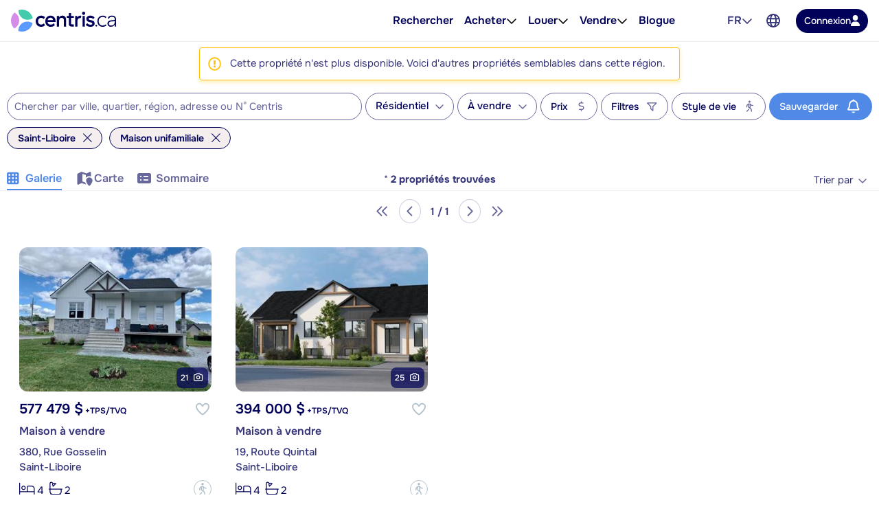

--- FILE ---
content_type: image/svg+xml
request_url: https://www.centris.ca/qc/images/master/photoViewerLogoV2.svg
body_size: -287
content:
<svg width="32" height="32" viewBox="0 0 32 32" fill="none" xmlns="http://www.w3.org/2000/svg">
<path d="M23.9652 14.78C26.7987 14.8178 29.435 13.9531 31.6 12.454C30.0046 5.40657 23.7527 0.101964 16.2112 0.00144708C14.4109 -0.0225478 12.6756 0.252492 11.0534 0.779503C11.0384 1.01386 11.0273 1.25092 11.0241 1.48942C10.9276 8.7343 16.7204 14.6848 23.9639 14.7813L23.9652 14.78Z" fill="#44CBAB"/>
<path d="M11.9502 15.9456C12.0172 10.92 9.24975 6.51792 5.12883 4.25919C2.02729 7.13329 0.0622458 11.2232 0.00144969 15.7863C-0.0593464 20.3495 1.79604 24.4903 4.81991 27.446C8.9982 25.2992 11.8833 20.9712 11.9502 15.9456Z" fill="#D58CE7"/>
<path d="M10.6403 30.3729C10.6371 30.6114 10.6406 30.8473 10.6507 31.0833C12.2582 31.6534 13.9856 31.9746 15.7858 31.9986C23.3273 32.0991 29.7184 26.963 31.501 19.9605C29.3766 18.403 26.7644 17.4697 23.9308 17.4319C16.6874 17.3353 10.7381 23.1293 10.6416 30.3742L10.6403 30.3729Z" fill="#5C99FF"/>
</svg>
